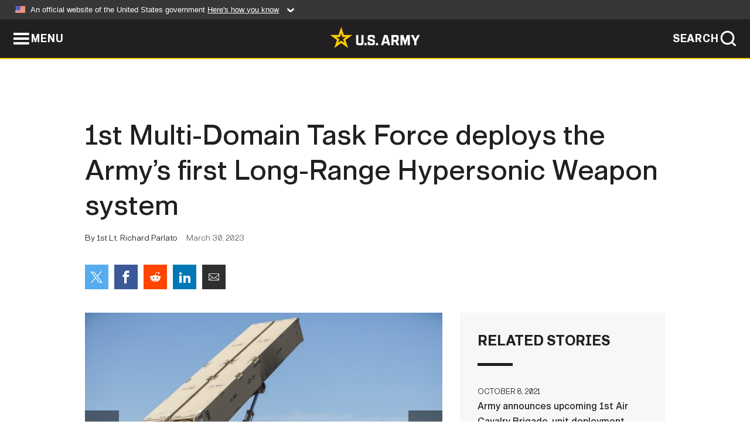

--- FILE ---
content_type: text/html; charset=UTF-8
request_url: https://www.army.mil/article/265349/1st_multi_domain_task_force_deploys_the_armys_first_long_range_hypersonic_weapon_system
body_size: 4083
content:
<!DOCTYPE html>
<html lang="en">
<head>
    <meta charset="UTF-8">
    <meta content='width=device-width, initial-scale=1.0' name='viewport' />
    <meta name="apple-itunes-app" content="app-id=342689843">
    <meta property="og:title" content="1st Multi-Domain Task Force deploys the Army’s first Long-Range Hypersonic Weapon system" />
<meta property="og:type" content="article" />
<meta property="og:description" content="JOINT BASE LEWIS-MCCHORD, Wash. — In her keynote address at the 2021 annual meeting and exposition of the Association of the United States Army, Secreta..." />
<meta property="og:site_name" content="www.army.mil" />
<meta property="og:image" content="https://api.army.mil/e2/c/images/2023/03/30/9a307f13/max1200.jpg" />
<meta property="og:headline" content="1st Multi-Domain Task Force deploys the Army’s first Long-Range Hypersonic Weapon system" />
<meta property="twitter:card" content="summary_large_image" />
<meta property="twitter:site" content="@USArmy" />
<meta property="twitter:title" content="1st Multi-Domain Task Force deploys the Army’s first Long-Range Hypersonic Weapon system" />
<meta property="twitter:description" content="JOINT BASE LEWIS-MCCHORD, Wash. — In her keynote address at the 2021 annual meeting and exposition of the Association of the United States Army, Secreta..." />
<meta property="twitter:image" content="https://api.army.mil/e2/c/images/2023/03/30/9a307f13/max1200.jpg" />
<meta property="og:url" content="https://www.army.mil/article/265349/1st_multi_domain_task_force_deploys_the_armys_first_long_range_hypersonic_weapon_system" />

    <title>1st Multi-Domain Task Force deploys the Army’s first Long-Range Hypersonic Weapon system &#124; Article &#124; The United States Army</title>
    <meta name="description" content="JOINT BASE LEWIS-MCCHORD, Wash. — In her keynote address at the 2021 annual meeting and exposition of the Association of the United States Army, Secreta...">
    <meta property="article:published_time" content="2023-03-30T14:51:05-05:00" />
    <meta property="article:modified_time" content="2023-04-02T18:50:20-05:00" />
    <link rel="canonical" href="https://www.army.mil/article/265349/1st_multi_domain_task_force_deploys_the_armys_first_long_range_hypersonic_weapon_system">
    <link rel="amphtml" href="https://www.army.mil/article-amp/265349/1st_multi_domain_task_force_deploys_the_armys_first_long_range_hypersonic_weapon_system"/>
    <link rel="stylesheet" href="/e2/global/rv7/topnav/navbar.css">
    <link rel="stylesheet" href="/e2/global/rv7/footer/footer.css">
    <link rel="stylesheet" href="/css/article.css?id=05631edaec0f9b6cde4e0b0469a45dbb">
    <link rel="apple-touch-icon" href="/e2/images/rv7/army_star_icon_60.png">
    <link rel="apple-touch-icon" sizes="76x76" href="/e2/images/rv7/army_star_icon_76.png">
    <link rel="apple-touch-icon" sizes="120x120" href="/e2/images/rv7/army_star_icon_120.png">
    <link rel="apple-touch-icon" sizes="152x152" href="/e2/images/rv7/army_star_icon_152.png">
</head>
<body class="army-font">
    <!--[if lt IE 9]>
<div class="oldie-warning">
    <p class="warning">!</p>
      <p>Your version of Internet Explorer is out of date. It has known security flaws and can cause issues displaying content on this page, and other websites.</p>
      <p><a href="/upgrade" title="Learn how to update your browser">Learn how to update your browser</a></p>
</div>
<![endif]-->    <div class='article-container wrapper'>
        <div class="container">
            <div class="inner-container" role="main">
                <div id="article-top" class="row">
                    <div class="span12">
                        <h1>1st Multi-Domain Task Force deploys the Army’s first Long-Range Hypersonic Weapon system</h1>
                        <p class="small">By 1st Lt. Richard Parlato<span>March 30, 2023</span></p>
                        <section class="alt-social-bar">
  <ul>
        <li class="social-button-sm twitter-button">
            <a rel="noopener noreferrer" target="_blank" href="https://twitter.com/share?url=https%3A%2F%2Fwww.army.mil%2Farticle%2F265349%2F1st_multi_domain_task_force_deploys_the_armys_first_long_range_hypersonic_weapon_system&amp;text=1st%20Multi-Domain%20Task%20Force%20deploys%20the%20Army%E2%80%99s%20first%20Long-Range%20Hypersonic%20Weapon%20system"><span role="img">Share on Twitter</span></a>
        </li>
        <li class="social-button-sm facebook-button">
            <a rel="noopener noreferrer" target="_blank" href="https://www.facebook.com/sharer/sharer.php?u=https%3A%2F%2Fwww.army.mil%2Farticle%2F265349%2F1st_multi_domain_task_force_deploys_the_armys_first_long_range_hypersonic_weapon_system"><span role="img">Share on Facebook</span></a>
        </li>
        <li class="social-button-sm reddit-button">
            <a rel="noopener noreferrer" target="_blank" href="https://www.reddit.com/submit?url=https%3A%2F%2Fwww.army.mil%2Farticle%2F265349%2F1st_multi_domain_task_force_deploys_the_armys_first_long_range_hypersonic_weapon_system"><span role="img">Share on Reddit</span></a>
        </li>
        <li class="social-button-sm linkedin-button">
            <a rel="noopener noreferrer" target="_blank" href="https://www.linkedin.com/cws/share?url=https%3A%2F%2Fwww.army.mil%2Farticle%2F265349%2F1st_multi_domain_task_force_deploys_the_armys_first_long_range_hypersonic_weapon_system"><span role="img">Share on LinkedIn</span></a>
        </li>
        <li class="social-button-sm email-button">
            <a rel="noopener noreferrer" target="_blank" href="mailto:?Subject=1st%20Multi-Domain%20Task%20Force%20deploys%20the%20Army%E2%80%99s%20first%20Long-Range%20Hypersonic%20Weapon%20system&amp;body=https%3A%2F%2Fwww.army.mil%2Farticle%2F265349%2F1st_multi_domain_task_force_deploys_the_armys_first_long_range_hypersonic_weapon_system"><span role="img">Share via Email</span></a>
        </li>
        </ul>
    </section>                    </div>
                </div>
                <div class="two-column-body">
                    <div class="left-column">
                        
                        <div class="article-body rich-text-element bodytext">
                            <div class="ql-editor">
                                <div class="editor-image photo-slideshow">
                      <figure class="photo cur-photo">
          <span class="centered-image">
            <span class="img-container">
              <a class="rich-text-img-link" href="https://api.army.mil/e2/c/images/2023/03/30/9a307f13/original.jpg" target="_blank" rel="noopener">
                <img alt="A U.S Army Soldier lifts the hydraulic launching system on the new Long-Range Hypersonic Weapon (LRHW) during Operation Thunderbolt Strike at Cape Canaveral Space Force Station, Florida, March 3, 2023. During the LRHW system development, the..."
                data-full-desc="A U.S Army Soldier lifts the hydraulic launching system on the new Long-Range Hypersonic Weapon (LRHW) during Operation Thunderbolt Strike at Cape Canaveral Space Force Station, Florida, March 3, 2023. During the LRHW system development, the Army’s Rapid Capabilities &amp; Critical Technologies Office (RCCTO) implemented a Soldier-centered design concept which uses formal and informal Soldier touch points to obtain early feedback to influence design, speed up development, and ensure an operationally effective weapon system. " src="https://api.army.mil/e2/c/images/2023/03/30/9a307f13/size0-full.jpg" />
              </a>
                              <span class="ss-move ss-prev">
                  <span class="ss-move-button"></span>
                </span>
                <span class="ss-move ss-next">
                  <span class="ss-move-button"></span>
                </span>
                          </span>
          </span>
          <figcaption>
                          <span class="image-count">1 / 2</span>
              <span class="image-caption-button">
                <span class="caption-button-text caption-button-hide">Show Caption +</span>
                <span class="caption-button-text caption-button-show">Hide Caption –</span>
              </span>
                        <span class="image-caption">
              <span class="caption-text">
                A U.S Army Soldier lifts the hydraulic launching system on the new Long-Range Hypersonic Weapon (LRHW) during Operation Thunderbolt Strike at Cape Canaveral Space Force Station, Florida, March 3, 2023. During the LRHW system development, the Army’s Rapid Capabilities & Critical Technologies Office (RCCTO) implemented a Soldier-centered design concept which uses formal and informal Soldier touch points to obtain early feedback to influence design, speed up development, and ensure an operationally effective weapon system. 
                <span class="caption-author"> (Photo Credit: Spc. Chandler Coats, U.S. Army)</span>
              </span>
              <a href="https://api.army.mil/e2/c/images/2023/03/30/9a307f13/original.jpg" title="View original" target="_blank" rel="noopener">VIEW ORIGINAL</a>
            </span>
          </figcaption>
        </figure>
                      <figure class="photo">
          <span class="centered-image">
            <span class="img-container">
              <a class="rich-text-img-link" href="https://api.army.mil/e2/c/images/2023/03/30/818b1405/original.jpg" target="_blank" rel="noopener">
                <img alt="U.S. Army Soldiers assigned to a multi-domain artillery battery practice operating the new Long-Range Hypersonic Weapon (LRHW) during Thunderbolt Strike at Cape Canaveral Space Force Station, Florida, March 3, 2023. In Fall 2021, the multi-domain..."
                data-full-desc="U.S. Army Soldiers assigned to a multi-domain artillery battery practice operating the new Long-Range Hypersonic Weapon (LRHW) during Thunderbolt Strike at Cape Canaveral Space Force Station, Florida, March 3, 2023. In Fall 2021, the multi-domain expert Soldiers received the first prototype hypersonic hardware at Joint Base Lewis-McChord, Washington." src="https://api.army.mil/e2/c/images/2023/03/30/818b1405/size0-full.jpg" />
              </a>
                              <span class="ss-move ss-prev">
                  <span class="ss-move-button"></span>
                </span>
                <span class="ss-move ss-next">
                  <span class="ss-move-button"></span>
                </span>
                          </span>
          </span>
          <figcaption>
                          <span class="image-count">2 / 2</span>
              <span class="image-caption-button">
                <span class="caption-button-text caption-button-hide">Show Caption +</span>
                <span class="caption-button-text caption-button-show">Hide Caption –</span>
              </span>
                        <span class="image-caption">
              <span class="caption-text">
                U.S. Army Soldiers assigned to a multi-domain artillery battery practice operating the new Long-Range Hypersonic Weapon (LRHW) during Thunderbolt Strike at Cape Canaveral Space Force Station, Florida, March 3, 2023. In Fall 2021, the multi-domain expert Soldiers received the first prototype hypersonic hardware at Joint Base Lewis-McChord, Washington.
                <span class="caption-author"> (Photo Credit: Spc. Chandler Coats, U.S. Army)</span>
              </span>
              <a href="https://api.army.mil/e2/c/images/2023/03/30/818b1405/original.jpg" title="View original" target="_blank" rel="noopener">VIEW ORIGINAL</a>
            </span>
          </figcaption>
        </figure>
          </div>
  

    
    
          <p>JOINT BASE LEWIS-MCCHORD, Wash. — In her keynote address at the 2021 annual meeting and exposition of the Association of the United States Army, Secretary of the Army Christine Wormuth predicted that <a href="https://www.army.mil/article/251057" rel="noopener noreferrer" target="_blank">“fiscal year 23 will be the year of long-range precision fires.”</a></p>
    
    
    
  
  

    
    
          <p>In February, the 1st Multi-Domain Task Force long-range fires battalion, 5th Battalion, 3rd Field Artillery Regiment, deployed the Long-Range Hypersonic Weapon — or LRHW — system over 3,100 miles from Joint Base Lewis-McChord to Cape Canaveral, Florida during Thunderbolt Strike, a full rehearsal of expeditionary hypersonic launch capabilities.</p>
    
    
    
  
  

    
    
          <p>The deployment exercised critical command and control linkages between U.S. Indo-Pacific Command, U.S. Strategic Command, U.S. Army Pacific, Army Rapid Capabilities and Critical Technologies Office — known as RCCTO, and 1st MDTF.</p>
    
    
    
  
  

    
    
          <p>Soldiers of the 5th Battalion, 3rd Field Artillery Regiment conducted training and practice drills with the LRHW system in Cape Canaveral.</p>
    
    
    
  
  

    
      <div class="editor-image single">
                      <figure class="photo cur-photo">
          <span class="centered-image">
            <span class="img-container">
              <a class="rich-text-img-link" href="https://api.army.mil/e2/c/images/2023/03/30/713294a9/original.jpg" target="_blank" rel="noopener">
                <img alt="U.S. Army Soldiers assigned to a multi-domain artillery battery within USARPAC are recognized by LT. Gen. Rasch of the Army Rapid Capabilities and Critical Technologies Office (RCCTO) for their work. The Army worked in close collaboration with..."
                data-full-desc="U.S. Army Soldiers assigned to a multi-domain artillery battery within USARPAC are recognized by LT. Gen. Rasch of the Army Rapid Capabilities and Critical Technologies Office (RCCTO) for their work. The Army worked in close collaboration with private contractors to develop its first hypersonic system—which can travel at speeds of Mach 5 or higher. (U.S. Army photo by Spc. Chandler Coats)" src="https://api.army.mil/e2/c/images/2023/03/30/713294a9/size0-full.jpg" />
              </a>
                          </span>
          </span>
          <figcaption>
                        <span class="image-caption">
              <span class="caption-text">
                U.S. Army Soldiers assigned to a multi-domain artillery battery within USARPAC are recognized by LT. Gen. Rasch of the Army Rapid Capabilities and Critical Technologies Office (RCCTO) for their work. The Army worked in close collaboration with private contractors to develop its first hypersonic system—which can travel at speeds of Mach 5 or higher. (U.S. Army photo by Spc. Chandler Coats)
                <span class="caption-author"> (Photo Credit: Spc. Chandler Coats, U.S. Army)</span>
              </span>
              <a href="https://api.army.mil/e2/c/images/2023/03/30/713294a9/original.jpg" title="View original" target="_blank" rel="noopener">VIEW ORIGINAL</a>
            </span>
          </figcaption>
        </figure>
          </div>
  

    
    
          <p>“Our Soldiers processed real missions, with real data, in real time, to produce real effects to learn lessons and generate readiness. We’re training the way we will fight, and our Soldiers are ready to deploy and employ this critical capability forward,” said Brig. Gen. Bernard Harrington, the 1st MDTF commander.</p>
    
    
    
  
  

    
    
          <p>Thunderbolt Strike marks a new milestone between the 1st MDTF, RCCTO, industry and numerous Army partners that generated immediate feedback from stakeholders on the complex system.</p>
    
    
    
  
  

    
    
          <p>Col. Ian Humphrey, RCCTO’s hypersonic weapon integration project manager, highlighted 1st MDTF’s rapid progress in building the technical and procedural capacity to integrate the LRHW system’s capabilities into the Defense Department’s Joint Force. “This unit is fully trained and has proven that they can be deployed away from home station and go right into whatever mission they’re given.”</p>
    
    
    
  
  

    
    
          <p>“Thunderbolt Strike proved the power of interagency cooperation to build the multi-domain force of the future,” said Harrington. “The second half of the Army’s year of long-range precision fires will continue to represent groundbreaking strides toward integrated deterrence in the Pacific.”</p>
    
    
    
  
  

    
    
          <p>“Our first battery of Long-Range Hypersonic Weapons is training with their ground equipment at JBLM, and by this fall we will have our first battery of Long-Range Hypersonic Weapons, and that element will be part of our 1st Multi-Domain Task Force,” Wormuth said recently in an article in Defense Daily.</p>
    
    
    
  
  

                              </div>
                        </div> <!-- end article-body -->

                    </div>
                                        <div class="right-column">
                        <div class="top-stories">
                            <h4>RELATED STORIES</h4>
                            <ul>
                                                            <li>
                                    <a href="https://www.army.mil/article/250747/army_announces_upcoming_1st_air_calvary_brigade_unit_deployment" title="Army announces upcoming 1st Air Cavalry Brigade, unit deployment"><span>October 8, 2021</span><span>Army announces upcoming 1st Air Cavalry Brigade, unit deployment</span></a>
                                </li>
                                                            <li>
                                    <a href="https://www.army.mil/article/248400/army_announces_first_round_of_competition_finalists_with_energy_saving_battery_solutions" title="Army announces first round of competition finalists with energy-saving battery solutions "><span>July 13, 2021</span><span>Army announces first round of competition finalists with energy-saving battery solutions </span></a>
                                </li>
                                                            <li>
                                    <a href="https://www.army.mil/standto/archive/2019/05/10" title="U.S. Army STAND-TO! | Army Officer Commissioning"><span>May 10, 2019</span><span>U.S. Army STAND-TO! | Army Officer Commissioning</span></a>
                                </li>
                                                        </ul>
                        </div>
                    </div>
                                    </div>
            </div>
        </div>
    </div> <!-- end .article-container -->
        <div id="ga-analytic-codes" data-codes="G-R4LW7KFGCN"></div>
        
    <div id="lightbox" class="hidden">
  <div class="container click-close">
    <a class="thumbnail hidden" id="thumbnail"><span class="thumbnail-button"></span></a>
    <a class="single-view hidden" id="single-view"><span class="single-view-button"></span></a>
    <span class="image-index hidden" id="image-index"></span>
    <a class="download hidden" id="download" target="_blank"><span class="download-button"></span></a>
    <a class="share hidden" id="share"><span class="share-button"></span></a>
    <div class="share-box opacity-zero" id="share-box">
      <ul>
        <li class="social-button facebook-button">
          <a id="fb-social" href="" target="_blank" rel="noopener">
            <span></span>
          </a>
        </li>
        <li class="social-button twitter-button">
          <a id="twitter-social" href="" target="_blank" rel="noopener">
            <span></span>
          </a>
        </li>
        <li class="social-button pinterest-button">
          <a id="pint-social" href="" target="_blank" rel="noopener">
            <span></span>
          </a>
        </li>
      </ul>
    </div>
    <a class="close click-close" href="javascript:void(0);"><span class="click-close"></span></a>
    <div class="inner-container">
      <div class="navigation">
        <a class="lb-button" id="next-button" href="javascript:void(0);" title="Next image"><span></span></a>
        <a class="lb-button" id="prev-button" href="javascript:void(0);" title="Previous image"><span></span></a>
      </div>
      <div id="video-elem" class="video-elem click-close hidden"></div>
      <div class="lb-img click-close" id="lb-img">
        <div id="img-wrap" class="img-wrap">
          <img id="prev-elem" class="prev-elem" src="" alt="Previous image in slideshow" />
          <img id="current-elem" class="current-elem" src="" alt="Active image in slideshow" />
          <img id="next-elem" class="next-elem" src="" alt="Next image in slideshow" />
        </div>
        <div id="lightbox-caption" class="caption"></div>
      </div>
      <div class="thumbnail-view hidden" id="thumbnail-view">
        <ul>
                                    <li>
                <a href="javascript:void(0);">
                  <span class="image">
                    <img alt="" src="" data-src="https://api.army.mil/e2/c/images/2023/03/30/9a307f13/original.jpg" data-title="" data-author="Spc. Chandler Coats, U.S. Army"
                    data-full-desc="A U.S Army Soldier lifts the hydraulic launching system on the new Long-Range Hypersonic Weapon (LRHW) during Operation Thunderbolt Strike at Cape Canaveral Space Force Station, Florida, March 3, 2023. During the LRHW system development, the Army’s Rapid Capabilities &amp; Critical Technologies Office (RCCTO) implemented a Soldier-centered design concept which uses formal and informal Soldier touch points to obtain early feedback to influence design, speed up development, and ensure an operationally effective weapon system. ">
                    <p class="img-title"></p>
                  </span>
                </a>
              </li>
                          <li>
                <a href="javascript:void(0);">
                  <span class="image">
                    <img alt="" src="" data-src="https://api.army.mil/e2/c/images/2023/03/30/818b1405/original.jpg" data-title="" data-author="Spc. Chandler Coats, U.S. Army"
                    data-full-desc="U.S. Army Soldiers assigned to a multi-domain artillery battery practice operating the new Long-Range Hypersonic Weapon (LRHW) during Thunderbolt Strike at Cape Canaveral Space Force Station, Florida, March 3, 2023. In Fall 2021, the multi-domain expert Soldiers received the first prototype hypersonic hardware at Joint Base Lewis-McChord, Washington.">
                    <p class="img-title"></p>
                  </span>
                </a>
              </li>
                          <li>
                <a href="javascript:void(0);">
                  <span class="image">
                    <img alt="" src="" data-src="https://api.army.mil/e2/c/images/2023/03/30/713294a9/original.jpg" data-title="" data-author="Spc. Chandler Coats, U.S. Army"
                    data-full-desc="U.S. Army Soldiers assigned to a multi-domain artillery battery within USARPAC are recognized by LT. Gen. Rasch of the Army Rapid Capabilities and Critical Technologies Office (RCCTO) for their work. The Army worked in close collaboration with private contractors to develop its first hypersonic system—which can travel at speeds of Mach 5 or higher. (U.S. Army photo by Spc. Chandler Coats)">
                    <p class="img-title"></p>
                  </span>
                </a>
              </li>
                              </ul>
      </div>
      <div class="image-loading"></div>
    </div>
  </div>
</div>    <div id="loading" class="loading">
  <div id="loading-bar" class="loading-bar"></div>
</div>    <script
    type="text/javascript"
    src="https://www.army.mil/e2/js/rv7/main/army_mil_searchgov_sayt_loader.js"
    integrity="sha384-d0OhafLmLE7BWLyFtyJDjz21pszH7X++shSDoUY7YEcdE9IKvdTGrImLzJJQv27l"
    crossorigin="anonymous"
></script>
<!-- to include extra GA codes, use format: -->
<!-- <div id="ga-analytic-codes" data-codes="G-xxx, G-xxx"></div> -->
<script async src="https://www.googletagmanager.com/gtag/js?id=G-YQMQPQYJ4J"></script>
<script
    type="text/javascript"
    src="https://www.army.mil/e2/js/rv7/main/google_analytics4.js"
    integrity="sha384-edaw17livoqdnSsOB+0OpunEQR1CkU1VOJNP9Z8sm3sYEVmfUfafIB3/fUZ7hift"
    crossorigin="anonymous"
></script>
    <section id="social-bar-id" class="social-bar">
    <h2 class="hidden">Social Sharing</h2>
    <ul>
        <li class="social-button no-hover twitter-button">
            <a rel="noopener noreferrer" target="_blank" href="https://twitter.com/share?url=https%3A%2F%2Fwww.army.mil%2Farticle%2F265349%2F1st_multi_domain_task_force_deploys_the_armys_first_long_range_hypersonic_weapon_system&amp;text=1st%20Multi-Domain%20Task%20Force%20deploys%20the%20Army%E2%80%99s%20first%20Long-Range%20Hypersonic%20Weapon%20system"><span>Share on Twitter</span></a>
        </li>
        <li class="social-button no-hover facebook-button">
            <a rel="noopener noreferrer" target="_blank" href="https://www.facebook.com/sharer/sharer.php?u=https%3A%2F%2Fwww.army.mil%2Farticle%2F265349%2F1st_multi_domain_task_force_deploys_the_armys_first_long_range_hypersonic_weapon_system"><span>Share on Facebook</span></a>
        </li>
        <li class="social-button no-hover reddit-button">
            <a rel="noopener noreferrer" target="_blank" href="https://www.reddit.com/submit?url=https%3A%2F%2Fwww.army.mil%2Farticle%2F265349%2F1st_multi_domain_task_force_deploys_the_armys_first_long_range_hypersonic_weapon_system"><span>Share on Reddit</span></a>
        </li>
        <li class="social-button no-hover linkedin-button">
            <a rel="noopener noreferrer" target="_blank" href="https://www.linkedin.com/cws/share?url=https%3A%2F%2Fwww.army.mil%2Farticle%2F265349%2F1st_multi_domain_task_force_deploys_the_armys_first_long_range_hypersonic_weapon_system"><span>Share on LinkedIn</span></a>
        </li>
        <li class="social-button no-hover email-button">
            <a rel="noopener noreferrer" target="_blank" href="mailto:?Subject=1st%20Multi-Domain%20Task%20Force%20deploys%20the%20Army%E2%80%99s%20first%20Long-Range%20Hypersonic%20Weapon%20system&amp;body=https%3A%2F%2Fwww.army.mil%2Farticle%2F265349%2F1st_multi_domain_task_force_deploys_the_armys_first_long_range_hypersonic_weapon_system"><span>Share via Email</span></a>
        </li>
    </ul>
</section>    <script src="/e2/global/rv7/topnav/navbar.js" async></script>
    <script src="/e2/global/rv7/footer/footer.js" async></script>
    <script src="/js/article.js?id=6292c25ed28f08086b3501466b73e53f" async></script>
</body>
</html>


--- FILE ---
content_type: text/css
request_url: https://www.army.mil/e2/global/rv7/topnav/navbar.css
body_size: 4454
content:
@import url("/e2/global/rv7/elements/reset.css"); 
@import url("/e2/fonts/rv7/gi/fonts.css"); 
@import url("/e2/global/rv7/brand/armybrand.css"); 

/* change the label left of search icon */
:root {
    --navbarlabel: 'FEATURES';
    --submenu-height: 56px;
    --globalbannernotifyheight: 0px; /* 61px when in use */
    --globalnavheight: calc(var(--globalbannernotifyheight) + 101px); /* 101px is the default without the global notification */
}

.menu-window :is(span, applet, object, iframe, h1, h2, h3, h4, h5, h6, p, blockquote, pre, a, abbr, acronym, address, big, cite, code, del, dfn, em, img, ins, kbd, q, s, samp, small, strike, strong, sub, sup, tt, var, b, u, i, center, dl, dt, dd, ol, ul, li, fieldset, form, label, legend, table, caption, tbody, tfoot, thead, tr, th, td, article, aside, canvas, details, embed, figure, figcaption, footer, header, hgroup, menu, nav, output, ruby, section, summary, time, mark, audio, video) {
    margin: 0;
    padding: 0;
    border: 0;
    vertical-align: baseline;
    text-indent: 0px;
    text-align: left;
    float: none;
    display: revert
}
/* iOS reset */

textarea,
input.text,
input[type="text"],
input[type="button"],
input[type="submit"],
.input-checkbox {
    appearance: none;
    -webkit-appearance: none;
    border-radius: 0;
}

#skip-repetitive-content-link {
    position: absolute;
    width: 100%;
    padding: 0px;
    top: 0;
    left: 0;
    z-index: 3000;
}
#skip-repetitive-content-link a {
    opacity: 0;
    transform: translateY(-100%);
    top: 0;
    position: absolute;
    color: var(--armyblack);
    background-color: var(--greyscaleaccent20);
    line-height: 50px;
    width: 100%;
    text-align: center;
}
#skip-repetitive-content-link a:focus {
    opacity: 1;
    transform: translateY(0);
    text-decoration: underline;
}

.menu-window ol {
    list-style: decimal;
    margin-left: 20px
}

.menu-window ul {
    list-style: none
}

#globalnavcontainer {
    position: absolute;
    top: 0px;
    left: 0px;
    width: 100%;
    z-index: 1999;
    font-size: 18px;
    line-height: 18px;
    font-family: 'GIfont', Arial, Helvetica, sans-serif;
    font-weight: 530;
}

body.hasstickymenu #globalnavcontainer {
    position: sticky;
}

/* hide the checkbox inputs */
#globalnavcontainer #globalnavmenutoggle,
#globalnavcontainer #globalnotificationtoggle,
#govsearch {
    opacity: 0;
    position: absolute;
}
#globalnavcontainer .globalnavmenutogglelabel::before {
    line-height: 100%;
    font-family: 'armyicons';
    content: "\e96d";
    display: inline-block;
    position: relative;
    color: #FFF;
    font-size: 32px;
    font-weight: normal;
}

#globalnavcontainer #globalnavmenutoggle:focus~.navbar .globalnavmenutogglelabel,
#globalnavcontainer #globalnavmenutoggle:focus~.navbar .globalnavmenutogglelabel::before,
#govsearch:focus ~ label.search-button,
#govsearch:focus ~ label.search-button::after {
    color: var(--armygold);
}
#globalnavcontainer .menu-container .list-container label:has(input:focus) {
    background-color: var(--greyscaleaccent80);
}

#globalnavcontainer #globalnavmenutoggle:checked~.navbar .globalnavmenutogglelabel::before {
    content: "\e96f";
}

#globalnavcontainer #globalnavmenutoggle:checked~.menu-window {
    left: 0px;
    height: 95vh;
    overflow-y: auto;
    position: fixed;
    top: 68px;
    left: 0px
}

#globalnavcontainer #globalnavmenutoggle:checked~.navbar {
    position: fixed;
    top: 0px;
    left: 0px;
    z-index: 3000;
    width: 100%;
    display: block
}

#globalnavcontainer .nav-button {
    border: 0 solid var(--greyscaleaccent80);
    color: #fff;
    font-size: 18px;
    font-weight: bold;
    letter-spacing: 0.05em;
    height: 100%;
    outline: 0 none;
    padding: 0 20px;
    position: absolute;
    text-decoration: none !important;
    text-indent: 0;
    text-transform: uppercase;
    top: 50%;
    left: 0;
    transform: translateY(-50%);
    box-sizing: content-box;
    display: flex;
    align-items: center;
    gap: 10px;
    width: auto;
}
/* overwrite the styles from _buttons.scss */
#globalnavcontainer .nav-button span,
#globalnavcontainer .notification-button span {
    display: inline;
    height: auto;
    width: auto;
    line-height: normal;
    background: none;
}
#globalnavcontainer .nav-button,
#globalnavcontainer .nav-button::before,
#globalnavcontainer .nav-button::after {
    transition: color .3s ease-in-out;
}
#globalnavcontainer #featureslabelink~.nav-button.search-button span {
    display: none;
}

#globalnavcontainer .navbar {
    border: 0px
}

#globalnavcontainer .navbar .navbar-container {
    background: var(--armyblack);
    border-bottom: 2px solid var(--armygold);
    height: 66px;
    box-sizing: content-box;
    position: relative;
}

#globalnavcontainer .featureslabel {
    color: #ADADAD;
    font-size: 18px;
    font-weight: 530;
    letter-spacing: 0.05em;
    line-height: 20px;
    padding: 16px 20px 16px;
    position: absolute;
    right: 73px;
    text-decoration: none;
    text-transform: uppercase;
    top: 50%;
    transform: translateY(-50%)
}

#globalnavcontainer .featureslabel::after {
    content:var(--navbarlabel);
}

#globalnavcontainer .featureslabel:focus,
#globalnavcontainer .featureslabel:hover {
    color: var(--armygold);
}

#globalnavcontainer .navbar .nav-army-star {
    background-image: none;
    padding: 8px;
    margin-top:5px;
    line-height: 0;
    position: absolute;
    top:0px;
    left: 50%;
    transform: translateX(-50%);
    z-index: 2001;
    transition: all .3s ease-in-out;
    text-indent: 0;
}

#globalnavcontainer .navbar .nav-army-star:focus,
#globalnavcontainer .navbar .nav-army-star:hover {
    transform: translateX(-50%) scale(1.1)
}

#globalnavcontainer .navbar .nav-army-star img {
    width: 160px;
    height: 36px;
}

#globalnavcontainer .menu-window {
    display: block;
    height: 0vh;
    overflow: hidden;
    background-color: #1a1a1a;
    color: #FFF;
    position: absolute;
    width: 100%;
    z-index: 2000;
    font-family: 'GIfont', Arial, Helvetica, san-serif;
    font-size: 16px;
    font-weight:530;
    line-height: 1.2em;
    transition: height .5s ease-in-out
}

#globalnavcontainer .menu-container {
    display: flex;
    width: 100%;
    padding: 50px 3%;
    box-sizing: border-box;
    flex-direction: row;
    flex-wrap: wrap;
    align-content: flex-start;
    justify-content: flex-start;
    align-items: flex-start;
    padding-bottom: 60px
}

#globalnavcontainer .menu-container .list-container {
    display: flex;
    width: 80%;
    flex-direction: row;
    flex-wrap: wrap;
    align-content: flex-start;
    justify-content: flex-start;
    align-items: flex-start
}

#globalnavcontainer .menu-container .list-container .menu {
    width: 32%;
    margin: 0 .5%;
    list-style-type: none;
    padding: 0 0 .8em;
    border-bottom-width: 0;
    display: table-cell;
    vertical-align: top;
}
#globalnavcontainer .menu-container .list-container .globalmenutoggle {
    opacity: 0;
}
#globalnavcontainer .menu-container .list-container .menu li {
    padding: 1px 0px;
    list-style-type: none;
}

#globalnavcontainer .menu-container .list-container .menu label {
    color: var(--armygold);
    display: block;
    font-size: 1.125em;
    font-weight: 700;
    letter-spacing: .05em;
    outline: 0 none;
    padding: 15px 10px 15px 0px;
    margin-bottom: 10px;
    position: relative;
    text-decoration: none;
}

#globalnavcontainer .menu-container .list-container .menu label span {
    position: absolute;
    background: #fff;
    background-image: none;
    bottom: 0;
    height: 1px;
    left: 0;
    right: auto;
    top: auto;
    width: 40px
}

#globalnavcontainer .menu-container .list-container .menu  ul li a {
    color: #fff;
    padding: .469em 45px .469em 0;
    position: relative;
    display: inline-block;
    text-decoration: none;
    transition: color .2s linear 0s;
}

#globalnavcontainer .menu-container .list-container .menu  ul li a:focus,
#globalnavcontainer .menu-container .list-container .menu  ul li a:hover {
    color: var(--armygold);
}

#globalnavcontainer .menu-container .list-container .menu:not(.social)  ul li a:after {
    font-family: 'armyicons';
    content: "\e90a";
    color: var(--armygold);
    opacity: 0;
    height: 17px;
    margin-left: 30px;
    position: absolute;
    transition: all .5s ease-in-out;
    width: 15px
}

#globalnavcontainer .menu-container .list-container .menu  ul li a:focus:after,
#globalnavcontainer .menu-container .list-container .menu  ul li a:hover:after {
    margin-left: 10px;
    opacity: 1;
}

#globalnavcontainer .menu-container .list-container .menu .social ul {
    margin-left: -5px;
    max-width: 150px;
    padding: 0;
    text-align: left;
}

#globalnavcontainer .menu-container .list-container .menu .social ul li a {
    padding: 3px 5px;
}


#globalnavcontainer .menu-container .list-container .menu.social ul li a:focus:after,
#globalnavcontainer .menu-container .list-container .menu.social  ul li a:hover:after {
    content: "";
    display:none;
}


#globalnavcontainer .menu-container .quicklinks {
    display: block;
    width: 20%;
}

#globalnavcontainer .menu-container .quicklinks li {
    margin-bottom: 10px;
    list-style-type: none;
}

#globalnavcontainer .menu-container .quicklinks li a {
    background: #333;
    color: #ccc;
    display: flex;
    height: 66px;
    text-decoration: none;
    text-transform: uppercase;
    font-size: .938em;
    font-weight: 700;
    outline: 0 none;
    padding: 0 35px 0 20px;
    position: relative;
    transition: background .2s linear 0s, color .2s linear 0s;
    align-items: center;
}

#globalnavcontainer .menu-container .quicklinks li a:focus,
#globalnavcontainer .menu-container .quicklinks li a:hover {
    background: #2a2a2a;
    color: var(--armygold)
}

#globalnavcontainer .menu-container .quicklinks li a:after {
    font-family: 'armyicons';
    content: "\e90a";
    color: var(--armygold);
    height: 26px;
    position: absolute;
    right: 20px;
    top: 50%;
    transform: translateY(-50%);
    width: 15px
}

@media screen and (max-width: 992px) {
    #globalnavcontainer .menu-container .quicklinks li {
        float: left;
        box-sizing: border-box;
        text-align: center;
        width: 48%;
        margin: 1%
    }

    #globalnavcontainer .menu-container .quicklinks li a {
        padding: 0 20px;
    }

    #globalnavcontainer .menu-container .quicklinks li a:after {
        display: none
    }
}

@media screen and (max-width: 993px) {
    #globalnavcontainer .featureslabel {
        display: none
    }

    #globalnavcontainer .menu-container .list-container {
        width: 100%
    }

    #globalnavcontainer .menu-container .quicklinks {
        width: 100%
    }
}

@media screen and (max-width: 800px) {
    #globalnavcontainer #globalnavmenutoggle:after {
        font-size: 1.3em;
        padding: 20px 10px
    }
}

@media screen and (max-width: 769px) {
    #globalnavcontainer .nav-button {
        border-width: 0 1px 0 0;
    }

    #globalnavcontainer .nav-button.search-button {
        border-width: 0 0 0 1px;
    }

    #globalnavcontainer .nav-button span {
        display: none;
    }

    #globalnavcontainer .menu-container {
        padding: 50px 3% 150px
    }

    #globalnavcontainer .menu-container .list-container .menu  label {
        -webkit-text-size-adjust: none;
        color: #ccc;
        display: block;
        font-size: 1.125em;
        font-weight: 700;
        letter-spacing: .05em;
        outline: 0 none;
        padding: 25px 10px;
        position: relative;
        text-decoration: none;
        border-bottom: 1px solid #333;
        position: relative
    }

    #globalnavcontainer .menu-container .list-container .menu label {
        position: relative;
        margin: 0px
    }

    #globalnavcontainer .menu-container .list-container .menu label::before {
        content: "+";
        position: absolute;
        top: 0px;
        margin-top: .7em;
        right: 0px;
        z-index: 2100;
        display: block;
        height: 1em;
        width: 1em;
        color: #FFF;
        font-family: 'GIfont', Arial, Helvetica, sans-serif;
        font-size: 1.8em;
        font-weight: 530;
        text-align: center
    }

    #globalnavcontainer .menu-container .list-container .menu label:hover {
        cursor: pointer;
    }

    #globalnavcontainer .menu-container .list-container .menu:has(input:checked) label:before {
        content: "\2014";
        color: #444
    }

    #globalnavcontainer .menu-container .list-container .menu  label span {
        display: none
    }

    #globalnavcontainer .menu-container .list-container .menu  label span {
        display: none
    }

    #globalnavcontainer .menu-container .list-container .menu ul {
        overflow: hidden;
        border-bottom: 1px solid #333;
        transition: max-height .5s linear;
    }
    #globalnavcontainer .menu-container .list-container .menu ul li {
        margin-left: 2em;
    }

    #globalnavcontainer .menu-container .list-container .menu .social ul {
        height: auto !important;
        transition: none;
        padding-bottom: 20px
    }

    #globalnavcontainer .menu-container .list-container .menu ul {
        max-height: 0px;
    }
    #globalnavcontainer .menu-container .list-container .menu.social ul {
        max-height: 200px;
        margin-top: 1.5em;
    }

    #globalnavcontainer .menu-container .list-container .menu:has(input:checked) ul {
        max-height: 400px;
    }

    #globalnavcontainer .menu-container .list-container .menu:has(input:checked) label:before {
        content: "\2014";
        color: #444
    }

    #globalnavcontainer .menu-container .list-container .menu {
        width: 99%;
        margin: 0% .5%;
        display: block;
        padding: 1px 0px
    }

    #globalnavcontainer .menu-container .list-container .menu li a {
        padding-left: 30px
    }

    #globalnavcontainer .menu-container .list-container .menu .social ul {
        margin: auto;
        max-width: 80%;
        text-align: center
    }

    #globalnavcontainer .menu-container .list-container .menu .social li {
        display: inline-block
    }
}

@media screen and (max-width: 400px) {
    #globalnavcontainer .menu-container .quicklinks li {
        width: 98%;
    }
}

#featureBar {
    height: var(--globalnavheight);
}

.globalnavisloaded #featureBar,
#homepage #featureBar {
    display: none !important
}

.navbar-fixed-top {
    position: absolute;
    top: var(--globalnavheight) !important;
    z-index: 500 !important
}

@media screen and (max-width: 992px) {
    .navbar-fixed-top {
        margin-top: 55px;
        z-index: 501 !important
    }
}

.affix,
#anchor_nav {
    top: 0px !important;
    z-index: 500 !important
}

.globalnavisloaded {
    margin-top: var(--globalnavheight) !important
}

.globalnavisloaded .masthead-buffer {
    height: 0
}

.globalnavisloaded header:not(.pageheader) {
    position: relative
}

.globalnavisloaded #top_bar:not(.collapsed) {
    position: absolute;
    top: 0px;
    z-index: 800;
    width: 100%
}

#page #top_bar:not(.collapsed),
#top_bar:not(.collapsed) {
    position: absolute;
    top: var(--globalnavheight);
    z-index: 1000
}

.globalnavisloaded #top_bar #menu,
#top_bar #menu {
    display: block;
    position: absolute;
    right: 0px;
    top: 0px;
    z-index: 10
}

.globalnavisloaded #top_bar #menu.open {
    position: fixed;
    top: 30px;
    z-index: 10
}

.globalnavisloaded #top_bar #menu.open #menu_inner {
    position: relative;
    top: calc( var(--globalnavheight) + 40px);
}

.globalnavisloaded .masthead_buffer {
    height: 50px
}

@media screen and (max-width: 1156px) {
    #globalnavcontainer+#top_bar #menu_button+#menu {
        top: 65px;
        position: fixed;
        z-index: 999
    }

    #globalnavcontainer+#top_bar #menu_button {
        z-index: 1000
    }

    #globalnavcontainer+#top_bar #menu_button+#menu #menu_inner {
        margin-left: 65px;
        padding-top: 20px
    }
}

@media screen and (max-width: 992px) {

    .globalnavisloaded #top_bar #menu,
    #top_bar #menu {
        top: 30px
    }
}

@media screen and (min-width: 769px) and (max-width: 992px) {
    .globalnavisloaded .masthead_buffer {
        height: 66px
    }
}

@media screen and (max-width: 768px) {
    .globalnavisloaded {
        margin-top: var(--globalnavheight) !important
    }

    .globalnavisloaded .masthead_buffer {
        height: 70px
    }
}

#header {
    top: var(--globalnavheight);
}

#globalnavcontainer .nav-button.search-button {
    right: 0;
    left: auto;
}

#globalnavcontainer .nav-button.search-button::after {
    font-family: 'armyicons';
    content: "\e96e";
    display: inline-block;
    position: relative;
    color: #FFF;
    font-size: 32px;
    font-weight: normal;
    padding-bottom: 1px;
}
#globalnavcontainer .nav-button:hover,
#globalnavcontainer .nav-button:hover::before,
#globalnavcontainer .nav-button:hover::after {
    cursor: pointer;
    color: var(--armygold);
}

.menu-window .social .social-button {
    display: inline-block
}

.menu-window .social-button span {
    height: 25px;
    width: 30px
}

.menu-window .social .social-button a {
    display: block;
    line-height: 0;
    padding: 15px 16px;
    width: 35px;
    height: 40px;
}

.menu-window .social-button a::before {
    font-family: 'armyicons';
    font-size: 25px;
    line-height: 100%;
    position: absolute;
    top: 50%;
    left: 50%;
    transform: translate(-50%, -50%);
    display: block;
    width: 100%;
    text-align: center;
}

.menu-window .social-button span {
    display:none;
}

.menu-window .social-button.facebook-button a::before {
	content: "\ea90";
}

.menu-window .social-button.twitter-button a::before {
	content: "\e979";
}

.menu-window .social-button.flickr-button a::before {
	content: "\eaa5";
}

.menu-window .social-button.youtube-button a::before {
    content: "\ea9d";
}

.menu-window .social-button.email-button a::before {
    content: "\e95f";
}

.menu-window .social-button.instagram-button a::before {
    content: "\ea92";
}

.menu-window .social-button.linkedin-button a::before {
	content: "\eaca";
}

.menu-window .social-button.rss-button a::before {
    content: "\e974";
}

/* PREVENT BRANDING CONFLICTS */

#top_bar #menu #menu_inner h4 {
    font-size: 1.125em;
    line-height: 1.1;;
}

/* GLOBAL SEARCH BAR */

/* Basic styling */

#govsearchbar.search-window {
    display:block;
    color: #eaeaea;
    height:fit-content;
    width: 100%;
    box-sizing: border-box;
    background-color: #221f20;
    left: 0;
    position: relative;
    top: 100%;
    z-index: 1;
}
#govsearchbar.search-window form {
        margin: 0px 0px 0px 0px;
        display: flex;
        flex-direction: row;
        align-content: center;
        justify-content: center;
        align-items: center;
}
#govsearchbar .search-form-container {
    padding:1.5em;
}
#govsearchbar .search-form-container input {
    border: 0;
    display: inline-block;
    width:calc(100% - 8em);
    box-sizing: border-box;
    color: #4c4c4c;
    font-weight: 400;
    font-size: .938em;
    line-height: 200%;
    font-family: Arial, Helvetica, sans-serif;
    height: 30px;
    outline: none;
    padding: 0 10px;
    background-color: #FFF;
}
#govsearchbar .search-form-container label {
    display: none;
}
/* toggle function */ 

#govsearchbar {
    max-height:0px;
    overflow: hidden;
    transition: max-height .5s ease-in-out;
}

#govsearch:checked ~ #govsearchbar {
    overflow-y: visible;
    max-height:400px;
}

#govsearchsubmit {
        display: inline-block;
        width: 7em;
        margin-left:1em;
        padding: .5em;
        font-size: .8em;
        box-sizing: border-box;
        font-weight: bold;
        text-transform: uppercase;
        appearance: none;
        -webkit-appearance: none;
        border-radius: 0;
        color: #000;
        background-color: #ccc;
}

#govsearch:checked + label.search-button::after
{
    content: "\e96f";
}




/* OFFICIAL GOV SITE BANNER */ 

#officialgovsite {
    background-color: #111;
    color: #FFF;
    font-size: 13px;
    font-family: Arial, Helvetica, sans-serif;
}
#officialgovsite strong {
    color: var(--armygold);
    font-weight: 500;
}
#officialgovsite details {
    appearance: none;
    -webkit-appearance: none;
    cursor: pointer;
}
#officialgovsite details summary {
    font-weight: 100;
    padding: 7.5px 2em;
    background-color: #373737;
    user-select: none;
    white-space: nowrap;
    overflow-x: auto;
}

/* hover and open state on link */ 
#officialgovsite details summary:focus .govbanner_how_expand,
#officialgovsite details summary:hover .govbanner_how_expand,
#officialgovsite details[open] summary .govbanner_how_expand {
    color: var(--armygold);
}
#officialgovsite details summary:focus .icon_expand,
#officialgovsite details summary:hover .icon_expand,
#officialgovsite details[open] summary .icon_expand {
    fill: var(--armygold);
}
#officialgovsite details summary::marker,
#officialgovsite details summary::before  {
    content: "";
}
#officialgovsite details summary::-webkit-details-marker /* Safari */ { display: none; }

#officialgovsite details summary img.govbanner_flag {
    width: 1.3em;
    margin-right: .5em;
    vertical-align: -1px;
}

#officialgovsite  .govbannercontent {
    background-color: #111;
    overflow: hidden;
    max-height: 0vh;
    transition: max-height .3s ease-in-out;
} 
#officialgovsite .govbannercontent ul {
    display: flex;
    flex-direction: row;
    flex-wrap: wrap;
    margin: 0px;
    padding: 1.5em 0px;
    overflow: hidden; 
}
       
#officialgovsite details[open] ~ .govbannercontent {
    max-height: 100vh;
    transition: max-height 1s ease-in-out;
}
#officialgovsite .govbannercontent ul li {
    display: inline-block;
    width: 41%;
    padding: 1% 1% 1% 60px;
    margin-left: 5%;
    box-sizing: border-box;
    list-style-type: none;
    font-size: 1.15em;
    line-height: 1.7em;
    font-weight: 100;
    letter-spacing: 0.5px;
    position: relative;
}
#officialgovsite .govbannercontent ul li::before {
    content:"";
    display:flex;
    align-items: center;
    justify-content: center;
    font-size: 30px;
    width:50px;
    box-sizing: border-box;
    color: var(--armygold);
    border: .5px solid #000;
    border-radius: 50%;
    aspect-ratio: 1/1;
    background-color: transparent;
    position: absolute;
    left:0px;
    background-repeat: no-repeat;
    background-position: center center;
    background-size: .7em;
    filter: brightness(0) saturate(100%) invert(88%) sepia(13%) saturate(7138%) hue-rotate(356deg) brightness(101%) contrast(104%);
}
#officialgovsite .govbannercontent ul li:first-child:before {
    background-image: url('/e2/global/rv7/topnav/images/icon-dot-gov.svg');
}
#officialgovsite .govbannercontent ul li:last-child:before {
    background-image: url('/e2/global/rv7/topnav/images/icon-https.svg');
}
#officialgovsite .govbannercontent ul li span.title {
    font-size: 1.3em;
    margin-bottom: .2em;
    display: block;
}
#officialgovsite .govbannercontent .govbanner_icon_lock,  
#officialgovsite .govbanner_icon_expand  {
    display: inline-block;
    position: relative;
}
#officialgovsite .govbanner_icon_expand  {
    transform: rotate(90deg);
    transition: transform .3s ease-in-out;
    margin-left:.5em;
    width: 1em;
}
#officialgovsite .govbannercontent .govbanner_icon_lock {
   width: 1.5em; 
}

#officialgovsite details[open] summary .govbanner_icon_expand {
    transform: rotate(-90deg);
}
#officialgovsite .govbannercontent .govbanner_icon_lock svg {
    height: 1em;
    width: 1em;
}
#officialgovsite .govbannercontent .govbanner_icon_lock .icon_lock {
    fill: var(--armygold);
}
#officialgovsite .govbanner_icon_expand .icon_expand {
    fill: #fff;
}
@media screen and (max-width:750px) {
    #officialgovsite .govbannercontent ul li {
        width: 90%;
        margin-top: 1em;
    }
    #officialgovsite {
        font-size: 12px;
    }
}

/* TEMPORARY FIXES FOR GOV BANNER TRANSITION */

body:has(#officialgovsite) .policy-update {
    margin-top: var(--globalnavheight) !important;
}

body:has(#officialgovsite) nav.sticky-nav {
    position: sticky;
    top: 0;
}

body:has(#officialgovsite).hasstickymenu nav.sticky-nav {
    top: var(--globalnavheight);
}

/* d-day */
body:has(#officialgovsite) .submenu  {
    top: 50px;
}

/* rangers */ 

body:has(#officialgovsite)  #container {
    margin-top: var(--globalnavheight);
}

/* site-wide notification banner, if adding to the markup the --globalnavheight variable needs to have the height added to it */

body #global-sitewide-notification {
    background-color: var(--armyaccenttan);
    color: var(--armyblack);
    padding: 5px 10px 8px;
    height: 61px;
    min-height: 61px;
    display: flex;
    align-items: center;
    box-sizing: border-box;

    .global-notification-toggle-button {
        color: var(--armyblack);
        display: none;
        height: 100%;
        padding: 0 20px;
        position: absolute;
        top: 0;
        right: 0;
        border: 1px solid transparent;

        span {
            position: absolute;
            transform: translate(-50%, -50%);
            top: 50%;
            left: 50%;
            height: 18px;
            width: 16px;
        }
        i.armyicons-chevron_right {
            color: var(--armyblack);
            transform: rotate(90deg);
            position: absolute;
            transform-origin: 50% 50%;
            height: 18px;
            width: 18px;
        }
    }
    
    p {
        color: var(--armyblack);
        font-size: 16px;
        font-weight: normal;
        line-height: normal;
        overflow: hidden;
        max-height: 48px;
        padding: 0;
        margin: 0;
        position: relative;

        a {
            font-size: 16px;
            font-weight: bold;
            line-height: normal;
            display: inline;
            color: var(--armyblack);
            border-width: 0px;
            padding: 0;
            width: 0;
            text-decoration: none;
        }
        a:focus,
        a:hover {
            text-decoration: underline;
        }
        strong {
            font-weight: bold;
        }
    }
}
/* highlight the notification banner when checkbox is focused, for accessibility */
body #globalnavcontainer #globalnotificationtoggle:focus~#global-sitewide-notification .global-notification-toggle-button {
    border-color: var(--armyblack);
}
body #globalnavcontainer #globalnotificationtoggle:checked~#global-sitewide-notification {
    height: auto;
    p {
        max-height: none;
    }
    .global-notification-toggle-button i.armyicons-chevron_right {
        transform: rotate(270deg);
    }
}
@media screen and (max-width: 900px) {
    body #global-sitewide-notification p {
        font-size: 16px;
        a {
            font-size: 16px;
        }
    }
}
@media screen and (max-width: 800px) {
    body #global-sitewide-notification {
        p {
            padding: 0 60px 0 0;
        }
        .global-notification-toggle-button {
            display: block;
        }
    }
}